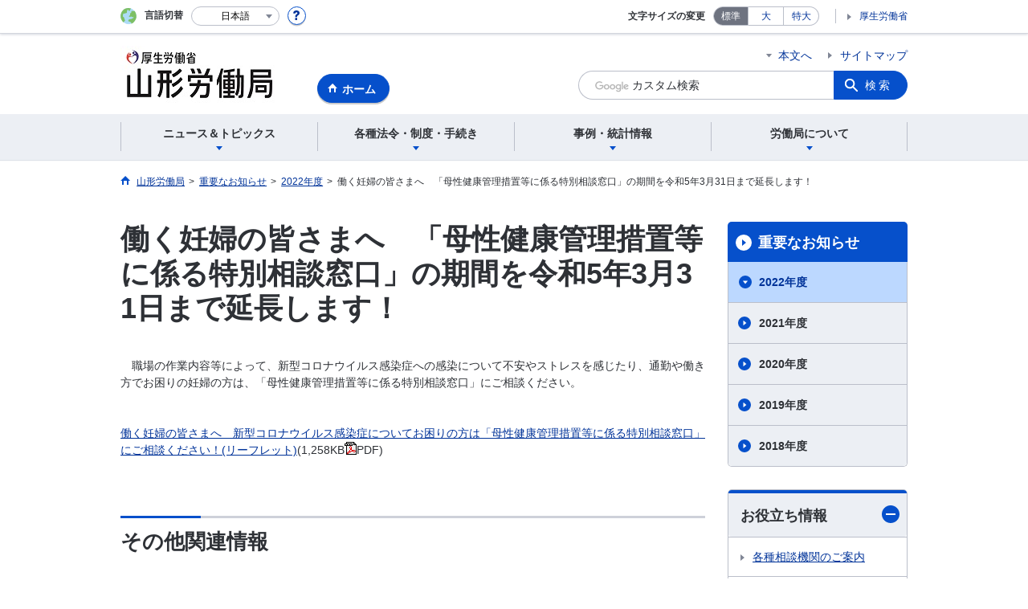

--- FILE ---
content_type: text/html; charset=UTF-8
request_url: https://jsite.mhlw.go.jp/yamagata-roudoukyoku/entyou--20220418.html
body_size: 7140
content:
<!DOCTYPE html>
<html lang="ja" class="is-nojs">
<head prefix="og: http://ogp.me/ns# fb: http://ogp.me/ns/fb# article: http://ogp.me/ns/article#">
<meta charset="UTF-8">
<meta name="robots" content="index,follow">
<meta http-equiv="X-UA-Compatible" content="IE=edge">
<meta name="viewport" content="width=device-width,initial-scale=1">
<meta name="format-detection" content="telephone=no">
<meta name="description" content="">
<meta name="keywords" content="">
<meta property="og:title" content="働く妊婦の皆さまへ　「母性健康管理措置等に係る特別相談窓口」の期間を令和5年3月31日まで延長します！">
<meta property="og:type" content="website">
<meta property="og:url" content="https://jsite.mhlw.go.jp/yamagata-roudoukyoku/entyou--20220418.html">
<meta property="og:image" content="">
<meta property="og:site_name" content="">
<meta property="og:description" content="">
<meta property="fb:app_id" content="">
<title></title>
<link rel="canonical" href="https://jsite.mhlw.go.jp/yamagata-roudoukyoku/entyou--20220418.html">
<link rel="stylesheet" href="/common/common/css/app.css">
<link rel="stylesheet" href="/common/common/css/acn.css">
<script>document.documentElement.className = document.documentElement.className.replace('is-nojs', 'is-js');</script>
</head>
<body class=" t-pref nav24">
<noscript>
<p>このページではJavaScriptを使用しています。JavaScriptを有効にしてください。</p>
</noscript>
<div class="l-wrapper" id="top">

<header class="l-header">
<div class="l-headerMain">
<div class="l-headerMain__inner">
<div class="l-headerMain__left">
<div class="m-headerLogo"><a href="https://jsite.mhlw.go.jp/yamagata-roudoukyoku/"><img src="/yamagata-roudoukyoku/content/contents/001194926.jpg" alt="山形労働局"></a></div><a href="https://jsite.mhlw.go.jp/yamagata-roudoukyoku/" class="m-headerHome"><span>ホーム</span></a>
<button type="button" class="m-headerHmenu js-hmenu"><span class="m-headerHmenu__line"><span>メニュー</span></span></button>
<!-- /.l-headerMain__left --></div>
<div class="l-headerMain__right">
<ul class="m-headerLink">
<li><a href="#content" class="m-headerLink--main js-scroll" data-id="#content">本文へ</a></li>

<li><a href="https://jsite.mhlw.go.jp/yamagata-roudoukyoku/sitemap.html">サイトマップ</a></li>




<li class="m-headerLink--sp"><a href="https://www.mhlw.go.jp/">厚生労働省</a></li>
</ul>



<form id="cse-search-box" action="https://jsite.mhlw.go.jp/yamagata-roudoukyoku/site_kensaku.html">
<div class="m-headerSearch">
<input id="q" name="q" type="text" class="m-headerSearch__textbox pbInputForm" title="カスタム検索" placeholder="カスタム検索">
<input id="cx" value="012316207928528774110:iv8luuwxlkc
" type="hidden" name="cx" />
<input id="cof" value="FORID:10" type="hidden" name="cof" />
<input id="ie" value="UTF-8" type="hidden" name="ie" />
<button type="submit" class="m-headerSearch__button lbButton">検索</button>
<!-- /.m-headerSearch --></div>
</form>
<!-- /.l-headerMain__right --></div>
<!-- /.l-headerMain__inner --></div>
<!-- /.l-headerMain --></div>
<div class="l-headerUtil">
<div class="l-headerUtil__inner">
<div class="m-headerUtil">
<div class="m-headerUtil__lang">
<div class="m-headerUtil__lang__ttl"><span>言語切替</span></div>
<p class="m-headerUtil__lang__help"><a href="#" class="js-modal"><img src="/common/common/img/icn_help.svg" alt="ヘルプ情報"></a></p>
<div class="m-modal">
<div class="m-modal__content">
<div class="m-modal__inner" tabindex="0">
<div class="m-hdgLv3"><div class="m-hdgLv3__hdg">「言語切替」サービスについて</div></div>
<div><p class="m-txtM">このホームページを、英語・中国語・韓国語へ機械的に自動翻訳します。以下の内容をご理解のうえ、ご利用いただきますようお願いします。</p>

<ul class="m-listOrder">
<li><span class="m-listOrder__sym">1.</span>

<div class="m-listOrder__txt">翻訳対象はページ内に記載されている文字情報となります。画像等で表現する内容は翻訳されません。</div>
</li>
<li><span class="m-listOrder__sym">2.</span>
<div class="m-listOrder__txt">機械による自動翻訳のため、必ずしも正確な翻訳であるとは限りません。</div>
</li>
<li><span class="m-listOrder__sym">3.</span>
<div class="m-listOrder__txt">翻訳前の日本語ページに比べ、画面の表示に若干時間がかかる場合があります。</div>
</li>
</ul></div>
<button type="button" class="m-modal__close"><span>閉じる</span></button>
<!-- /.m-modal__inner --></div>
<!-- /.m-modal__content --></div>
<!-- /.m-modal --></div>
<div class="m-headerUtil__lang__select">
<div class="m-headerUtil__lang__select__current"><button type="button" id="headerLang">
<span class="is-ja">日本語</span>
<span class="is-en">English</span>
<span class="is-cn">中文(简体字)</span>
<span class="is-tw">中文(繁體字)</span>
<span class="is-ko">한국어</span>
<img src="/common/common/img/icn_lang.svg" alt="開く"></button></div>
<ul class="m-headerUtil__lang__select__list">
<li><olang><a href="" lang="ja" data-lang="ja">日本語</a></olang></li>
<li><olang><a href="https://translation.mhlw.go.jp
/LUCMHLW/ns/w1/jaen/" lang="en" data-lang="en">English</a></olang></li>
<li><olang><a href="https://translation.mhlw.go.jp
/LUCMHLW/ns/w1/jazh/" lang="zh-cn" data-lang="zh-cn">中文(简体字)</a></olang></li>
<li><olang><a href="https://translation.mhlw.go.jp
/LUCMHLW/ns/w1/jazhb/" lang="zh-tw" data-lang="zh-tw">中文(繁體字)</a></olang></li>
<li><olang><a href="https://translation.mhlw.go.jp
/LUCMHLW/ns/w1/jako/" lang="ko" data-lang="ko">한국어</a></olang></li>
</ul>
<olang><script src="https://code.jquery.com/jquery-3.2.1.min.js"></script></olang>
<script>
$(function(){
	if (location.href.indexOf("tl.cgi") != -1) {
	var url = location.href
	var translation_url = url.slice(0,url.indexOf("?SLANG")).slice(url.indexOf("tl.cgi/") + 7);
	}else{
	var translation_url = location.href;
	}
	$("ul.m-headerUtil__lang__select__list a").each(function() {
	$(this).attr("href",$(this).attr("href") + translation_url);
	});
});
</script>
<!-- /.m-headerUtil__lang__select --></div>
<!-- /.m-headerUtil__lang --></div>
<div class="m-headerUtil__support">
<dl class="m-headerUtil__fontsize">
<dt>文字サイズの変更</dt>
<dd><a href="#" class="js-fontAdjust is-current" data-size="m">標準</a></dd>
<dd><a href="#" class="js-fontAdjust" data-size="l">大</a></dd>
<dd><a href="#" class="js-fontAdjust" data-size="xl">特大</a></dd>
<!-- /.m-headerUtil__fontsize --></dl>
<ul class="m-headerUtil__support__list">
<li><a href="https://www.mhlw.go.jp/">厚生労働省</a></li>
</ul>
<!-- /.m-headerUtil__support --></div>
<!-- /.m-headerUtil --></div>
<!-- /.l-headerUtil__inner --></div>
<!-- /.l-headerUtil --></div>
<nav class="l-headerGnav">
<div class="l-headerGnav__inner">
<ul class="m-headerGnav">
<li><a href="#" class="js-mdrop" data-id="megadrop-01"><span><span>ニュース＆トピックス</span></span></a>
<div class="m-headerMdrop" id="megadrop-01">
<div class="m-headerMdrop__content">
<div class="m-headerMdrop__hdg">
<div class="m-headerMdrop__hdg--lv2"><a href="#mdorop-01" class="js-toggle-sp" data-id="mdorop-01">ニュース＆トピックス
<span class="m-headerMdrop__hdg--lv2__icn"><img src="/common/common/img/icn_toggle_plus.svg" alt="開く"></span></a></div>
<p class="m-headerMdrop__hdg__link"><a href="/yamagata-roudoukyoku/news_topics.html">ニュース＆トピックストップへ</a></p>
<!-- /.m-headerMdrop__hdg --></div>
<div class="m-headerMdrop__content__inner">
<ul class="m-headerMdrop__menu" id="mdorop-01">
<li class="m-headerMdrop__menu--sp"><a href="/yamagata-roudoukyoku/news_topics.html"><span>ニュース＆トピックストップへ</span></a></li>
<li><a href="/yamagata-roudoukyoku/houdouhappyousiryo.html"><span>発表資料</span></a></li>
<li><a href="/yamagata-roudoukyoku/news_topics/sintyaku_itiran.html"><span>新着情報一覧</span></a></li>
<li><a href="/yamagata-roudoukyoku/news_topics/_85975.html"><span>イベント情報</span></a></li>
<!-- /.m-headerMdrop__menu --></ul>
<!-- /.m-headerMdrop__content__inner --></div>
<button type="button" class="m-headerMdrop__close"><span>閉じる</span></button>
<!-- /.m-headerMdrop__content --></div>
<!-- /.m-headerMdrop --></div>
</li>
<li><a href="#" class="js-mdrop" data-id="megadrop-02"><span><span>各種法令・制度・手続き</span></span></a>
<div class="m-headerMdrop" id="megadrop-02">
<div class="m-headerMdrop__content">
<div class="m-headerMdrop__hdg">
<div class="m-headerMdrop__hdg--lv2"><a href="#mdorop-02" class="js-toggle-sp" data-id="mdorop-02">各種法令・制度・手続き
<span class="m-headerMdrop__hdg--lv2__icn"><img src="/common/common/img/icn_toggle_plus.svg" alt="開く"></span></a></div>
<p class="m-headerMdrop__hdg__link"><a href="/yamagata-roudoukyoku/hourei_seido_tetsuzuki.html">各種法令・制度・手続きトップへ</a></p>
<!-- /.m-headerMdrop__hdg --></div>
<div class="m-headerMdrop__content__inner">
<ul class="m-headerMdrop__menu" id="mdorop-02">
<li class="m-headerMdrop__menu--sp"><a href="/yamagata-roudoukyoku/hourei_seido_tetsuzuki.html"><span>各種法令・制度・手続きトップへ</span></a></li>
<li><a href=""><span>労働契約法関係</span></a></li>
<li><a href="/yamagata-roudoukyoku/hourei_seido_tetsuzuki/shokugyou_kunren.html"><span>職業訓練関係</span></a></li>
<li><a href="/yamagata-roudoukyoku/roudoukyoku/gyoumu_naiyou/kijun/_120251.html"><span>安全衛生関係</span></a></li>
<li><a href="/yamagata-roudoukyoku/roudoukyoku/gyoumu_naiyou/kijun/_120251.html"><span>安全衛生関係リーフレット等一覧</span></a></li>
<li><a href="/yamagata-roudoukyoku/riyousha_mokuteki_menu/mokuteki_naiyou/kakushu_hoken.html"><span>労働保険関係</span></a></li>
<li><a href="/yamagata-roudoukyoku/riyousha_mokuteki_menu/mokuteki_naiyou/kakushu_hoken.html"><span>労災保険関係</span></a></li>
<li><a href="/yamagata-roudoukyoku/riyousha_mokuteki_menu/mokuteki_naiyou/kakushu_hoken.html"><span>雇用保険関係</span></a></li>
<li><a href="/yamagata-roudoukyoku/roudoukyoku/gyoumu_naiyou/antei/jyukyuu2.html"><span>労働者派遣事業関係・職業紹介事業関係</span></a></li>
<li><a href="/yamagata-roudoukyoku/hourei_seido_tetsuzuki/_103845.html"><span>法令・様式集</span></a></li>
<li><a href="/yamagata-roudoukyoku/hourei_seido_tetsuzuki/_120300.html"><span>労働契約法（無期転換ルール）とその特例（有期雇用特別措置法）について</span></a></li>
<li><a href="/yamagata-roudoukyoku/hourei_seido_tetsuzuki/kouekituhosyanohogo.html"><span>公益通報者の保護</span></a></li>
<li><a href="/yamagata-roudoukyoku/hourei_seido_tetsuzuki/hyougakisedai_00001.html"><span>就職氷河期世代活躍支援サイト</span></a></li>
<li><a href="/yamagata-roudoukyoku/sienn-20210601.html"><span>両立支援</span></a></li>
<li><a href="/yamagata-roudoukyoku/joseipartyuuki-20210607.html"><span>女性・パート有期・ハラスメント</span></a></li>
<li><a href="/yamagata-roudoukyoku/hourei_seido_tetsuzuki/kijun_koujikannkei.html"><span>公示関係</span></a></li>
<!-- /.m-headerMdrop__menu --></ul>
<!-- /.m-headerMdrop__content__inner --></div>
<button type="button" class="m-headerMdrop__close"><span>閉じる</span></button>
<!-- /.m-headerMdrop__content --></div>
<!-- /.m-headerMdrop --></div>
</li>
<li><a href="#" class="js-mdrop" data-id="megadrop-03"><span><span>事例・統計情報</span></span></a>
<div class="m-headerMdrop" id="megadrop-03">
<div class="m-headerMdrop__content">
<div class="m-headerMdrop__hdg">
<div class="m-headerMdrop__hdg--lv2"><a href="#mdorop-03" class="js-toggle-sp" data-id="mdorop-03">事例・統計情報
<span class="m-headerMdrop__hdg--lv2__icn"><img src="/common/common/img/icn_toggle_plus.svg" alt="開く"></span></a></div>
<p class="m-headerMdrop__hdg__link"><a href="/yamagata-roudoukyoku/jirei_toukei.html">事例・統計情報トップへ</a></p>
<!-- /.m-headerMdrop__hdg --></div>
<div class="m-headerMdrop__content__inner">
<ul class="m-headerMdrop__menu" id="mdorop-03">
<li class="m-headerMdrop__menu--sp"><a href="/yamagata-roudoukyoku/jirei_toukei.html"><span>事例・統計情報トップへ</span></a></li>
<li><a href="/yamagata-roudoukyoku/roudoukyoku/gyoumu_naiyou/kijun/_120251.html"><span>災害統計・事例</span></a></li>
<li><a href="/yamagata-roudoukyoku/roudoukyoku/gyoumu_naiyou/kijun/chingin.html"><span>賃金・家内労働</span></a></li>
<li><a href="/yamagata-roudoukyoku/jirei_toukei/kyujin_kyushoku.html"><span>求人・求職</span></a></li>
<!-- /.m-headerMdrop__menu --></ul>
<!-- /.m-headerMdrop__content__inner --></div>
<button type="button" class="m-headerMdrop__close"><span>閉じる</span></button>
<!-- /.m-headerMdrop__content --></div>
<!-- /.m-headerMdrop --></div>
</li>
<li><a href="#" class="js-mdrop" data-id="megadrop-04"><span><span>労働局について</span></span></a>
<div class="m-headerMdrop" id="megadrop-04">
<div class="m-headerMdrop__content">
<div class="m-headerMdrop__hdg">
<div class="m-headerMdrop__hdg--lv2"><a href="#mdorop-04" class="js-toggle-sp" data-id="mdorop-04">労働局について
<span class="m-headerMdrop__hdg--lv2__icn"><img src="/common/common/img/icn_toggle_plus.svg" alt="開く"></span></a></div>
<p class="m-headerMdrop__hdg__link"><a href="/yamagata-roudoukyoku/roudoukyoku.html">労働局についてトップへ</a></p>
<!-- /.m-headerMdrop__hdg --></div>
<div class="m-headerMdrop__content__inner">
<ul class="m-headerMdrop__menu" id="mdorop-04">
<li class="m-headerMdrop__menu--sp"><a href="/yamagata-roudoukyoku/roudoukyoku.html"><span>労働局についてトップへ</span></a></li>
<li><a href="/yamagata-roudoukyoku/roudoukyoku/roudoukyoku.html"><span>労働局について（概要）</span></a></li>
<li><a href="/yamagata-roudoukyoku/roudoukyoku/gyoumu_naiyou.html"><span>業務内容</span></a></li>
<li><a href="/yamagata-roudoukyoku/roudoukyoku/kanren_shisetsu.html"><span>公共職業安定所(ハローワーク)</span></a></li>
<li><a href="/yamagata-roudoukyoku/kantoku/map_kantokusyo.html"><span>労働基準監督署</span></a></li>
<li><a href="/yamagata-roudoukyoku/roudoukyoku/gyoumu_naiyou/soumu/soumu/kannchouhoumonn20190708.html"><span>職員採用のご案内</span></a></li>
<li><a href="/yamagata-roudoukyoku/roudoukyoku/roudoukyoku/singikainituite_0001.html"><span>審議会について</span></a></li>
<!-- /.m-headerMdrop__menu --></ul>
<!-- /.m-headerMdrop__content__inner --></div>
<button type="button" class="m-headerMdrop__close"><span>閉じる</span></button>
<!-- /.m-headerMdrop__content --></div>
<!-- /.m-headerMdrop --></div>
</li>
<!-- /.m-headerGnav --></ul>
<!-- /.l-headerGnav__inner --></div>
<div class="m-headerGnav__close--sp"><button type="button" class="m-headerGnav__close--sp__button"><span>閉じる</span></button></div>
<!-- /.l-headerGnav --></nav>
<!-- /.l-header --></header>

<main class="l-content" id="content">
<div class="l-contentHead">
<div class="l-contentHead__inner">

<ol class="m-navBreadcrumb" itemscope="" itemtype="http://schema.org/BreadcrumbList">
<li itemprop="itemListElement" itemscope="" itemtype="http://schema.org/ListItem">
<a href="/yamagata-roudoukyoku/home.html" itemprop="item"><span itemprop="name">山形労働局</span></a>
<meta itemprop="position" content="1"><span>></span></li>
<li itemprop="itemListElement" itemscope="" itemtype="http://schema.org/ListItem">
<a href="" itemprop="item"><span itemprop="name">重要なお知らせ</span></a>
<meta itemprop="position" content="2"><span>></span></li>
<li itemprop="itemListElement" itemscope="" itemtype="http://schema.org/ListItem">
<a href="/yamagata-roudoukyoku/news_topics/sintyaku_itiran/zyuuyounaosirase_2022.html" itemprop="item"><span itemprop="name">2022年度</span></a>
<meta itemprop="position" content="3"><span>></span></li>
<li itemprop="itemListElement" itemscope="" itemtype="http://schema.org/ListItem">
<span itemprop="name" aria-current="page">働く妊婦の皆さまへ　「母性健康管理措置等に係る特別相談窓口」の期間を令和5年3月31日まで延長します！</span>
<meta itemprop="position" content="4"></li>
<!-- /.m-navBreadcrumb --></ol>

<!-- /.l-contentHead__inner --></div>
<!-- /.l-contentHead --></div>

<div class="l-contentBody">
<div class="l-contentBody__inner">
<div class="l-contentMain">



<div class="m-hdgLv1">
<h1 class="m-hdgLv1__hdg">働く妊婦の皆さまへ　「母性健康管理措置等に係る特別相談窓口」の期間を令和5年3月31日まで延長します！</h1>
</div>

<div class="m-grid"><div class="m-grid__col1">　職場の作業内容等によって、新型コロナウイルス感染症への感染について不安やストレスを感じたり、通勤や働き方でお困りの妊婦の方は、「母性健康管理措置等に係る特別相談窓口」にご相談ください。<br />
<br />
<br />
<a href="/yamagata-roudoukyoku/content/contents/001133477.pdf" target="_blank">働く妊婦の皆さまへ　新型コロナウイルス感染症についてお困りの方は「母性健康管理措置等に係る特別相談窓口」にご相談ください！(リーフレット)</a>(1,258KB<img alt="" src="/yamagata-roudoukyoku/var/rev0/0114/4093/icon_pdf.gif" style="border: 0px solid currentColor; border-image: none;" />PDF)<br />
&nbsp;</div></div>



<div class="m-hdgLv2"><h2 class="m-hdgLv2__hdg">その他関連情報</h2></div>

<div class="m-listImageBannerNav">
<ul class="m-listImageBanner__list">
<li>
<a class="m-listImageBanner__content" href="https://www.mhlw.go.jp/stf/seisakunitsuite/bunya/koyou_roudou/roudoukijun/zigyonushi/shienjigyou/03.html">
<span class="m-listImageBanner__text">中小企業向け業務改善助成金</span>
<span class="m-listImageBanner__fig"><img src="/yamagata-roudoukyoku/content/contents/000113571.gif" alt=""></span>
</a>
</li>
<li>
<a class="m-listImageBanner__content" href="https://www.no-harassment.mhlw.go.jp/">
<span class="m-listImageBanner__text">あかるい職場応援団</span>
<span class="m-listImageBanner__fig"><img src="/yamagata-roudoukyoku/content/contents/000113572.gif" alt=""></span>
</a>
</li>
<li>
<a class="m-listImageBanner__content" href="http://www.check-roudou.mhlw.go.jp/">
<span class="m-listImageBanner__text">確かめよう労働条件</span>
<span class="m-listImageBanner__fig"><img src="/yamagata-roudoukyoku/content/contents/000113573.png" alt=""></span>
</a>
</li>
<li>
<a class="m-listImageBanner__content" href="http://work-holiday.mhlw.go.jp/">
<span class="m-listImageBanner__text">働き方・休み方改善ポータルサイト</span>
<span class="m-listImageBanner__fig"><img src="/yamagata-roudoukyoku/content/contents/000113574.jpg" alt=""></span>
</a>
</li>
<li>
<a class="m-listImageBanner__content" href="http://kokoro.mhlw.go.jp/">
<span class="m-listImageBanner__text">働く人のメンタルヘルスポータルサイト「こころの耳」</span>
<span class="m-listImageBanner__fig"><img src="/yamagata-roudoukyoku/content/contents/000113575.gif" alt=""></span>
</a>
</li>
<li>
<a class="m-listImageBanner__content" href="https://jsite.mhlw.go.jp/yamagata-roudoukyoku/roudoukyoku/gyoumu_naiyou/soumu/chosyu/_120957.html">
<span class="m-listImageBanner__text">労働保険関係の申請は電子申請が便利</span>
<span class="m-listImageBanner__fig"><img src="/yamagata-roudoukyoku/content/contents/001544036.gif" alt=""></span>
</a>
</li>
</ul>
</div>

<ul class="m-listButton">
<li><a href="https://jsite.mhlw.go.jp/yamagata-roudoukyoku/banner.html" class="m-btnM"><span>リンク一覧</span></a></li>
</ul>


<div class="m-boxReader">
<a href="https://get.adobe.com/jp/reader/" target="_blank">
<div class="m-boxReader__body">
<p class="m-boxReader__txt">PDFファイルを見るためには、Adobe Readerというソフトが必要です。Adobe Readerは無料で配布されていますので、こちらからダウンロードしてください。</p>
<!-- /.m-boxReader__body --></div>
<div class="m-boxReader__figure">
<img src="/common/common/img/img_reader.png" alt="">
<!-- /.m-boxReader__figure --></div></a>
<!-- /.m-boxReader --></div>

<!-- /.l-contentMain --></div>

<div class="l-contentSub">
<nav class="m-navLocal">
<h2 class="m-navLocal__hdg"><a href="">重要なお知らせ</a></h2>
<ul class="m-navLocal__layer3rd">
<li><a href="/yamagata-roudoukyoku/news_topics/sintyaku_itiran/zyuuyounaosirase_2022.html" class="is-current">2022年度</a>
</li>
<li><a href="">2021年度</a></li>
<li><a href="/yamagata-roudoukyoku/news_topics/sintyaku_itiran/zyuuyounaosirase_2020.html">2020年度</a></li>
<li><a href="/yamagata-roudoukyoku/news_topics/sintyaku_itiran/zyuuyounaosrase_2019.html">2019年度</a></li>
<li><a href="/yamagata-roudoukyoku/news_topics/sintyaku_itiran/zyuuyounaosirase_2018.html">2018年度</a></li>
<!-- /.m-navLocal__layer3rd --></ul>
<!-- /.m-navLocal --></nav>




<div class="m-navSubmenu">
<h2 class="m-navSubmenu__hdg"><a href="#sidemenu-01" class="js-toggle" data-id="sidemenu-01">お役立ち情報<span class="m-navSubmenu__icn"><img src="/common/common/img/icn_toggle_plus.svg" alt="開く"></span></a></h2>
<ul class="m-navSubmenu__list" id="sidemenu-01">
<li><a href="https://jsite.mhlw.go.jp/yamagata-roudoukyoku/riyousha_mokuteki_menu/_120279.html">各種相談機関のご案内</a></li>
<li><a href="https://jsite.mhlw.go.jp/yamagata-roudoukyoku/hourei_seido_tetsuzuki/_103845.html">法令・様式集</a></li>
<li><a href="https://jsite.mhlw.go.jp/yamagata-roudoukyoku/roudoukyoku/roudoukyoku.html">山形労働局のご案内</a></li>
<li><a href="https://jsite.mhlw.go.jp/yamagata-roudoukyoku/kantoku/map_kantokusyo.html">労働基準監督署のご案内</a></li>
<li><a href="https://jsite.mhlw.go.jp/yamagata-roudoukyoku/roudoukyoku/kanren_shisetsu/map_hellowork.html">公共職業安定所(ハローワーク)のご案内</a></li>
<li><a href="https://jsite.mhlw.go.jp/yamagata-roudoukyoku/roudoukyoku/kanren_shisetsu/map_hellowork.html#huzokushisetu">公共職業安定所(ハローワーク)附属施設のご案内</a></li>
<li><a href="https://jsite.mhlw.go.jp/yamagata-roudoukyoku/choutatsu_uriharai/nyusatsu.html">調達・売払情報</a></li>
<li><a href="https://www.hellowork.mhlw.go.jp/">ハローワークインターネットサービス</a></li>
<!-- /.m-navSubmenu__list --></ul>
<!-- /.m-navSubmenu --></div>

<div class="m-navSubmenu">
<h2 class="m-navSubmenu__hdg"><a href="#sidemenu-02" class="js-toggle" data-id="sidemenu-02">関連機関<span class="m-navSubmenu__icn"><img src="/common/common/img/icn_toggle_plus.svg" alt="開く"></span></a></h2>
<ul class="m-navSubmenu__list" id="sidemenu-02">
<li><a href="https://www.mhlw.go.jp/">厚生労働省ホームページ</a></li>
<li><a href="https://jsite.mhlw.go.jp/yamagata-hellowork/list/yamagata.html">ハローワークやまがた</a></li>
<li><a href="https://www.mhlw.go.jp/stf/seisakunitsuite/bunya/0000132220.html">新卒者・既卒者支援はこちらから　新卒応援ハローワークのご案内</a></li>
<!-- /.m-navSubmenu__list --></ul>
<!-- /.m-navSubmenu --></div>

<div class="m-navSubmenu">
<h2 class="m-navSubmenu__hdg"><a href="#sidemenu-03" class="js-toggle" data-id="sidemenu-03">相談窓口<span class="m-navSubmenu__icn"><img src="/common/common/img/icn_toggle_plus.svg" alt="開く"></span></a></h2>
<ul class="m-navSubmenu__list" id="sidemenu-03">
<li><a href="https://jsite.mhlw.go.jp/yamagata-roudoukyoku/toraburu-20211.html">総合労働相談コーナー</a></li>
<li><a href="https://jsite.mhlw.go.jp/yamagata-roudoukyoku/var/rev0/0113/7929/2017529141932.pdf">ハローワーク求人ホットライン</a></li>
<li><a href="https://www.e-gov.go.jp/">電子政府の総合窓口イーガブ</a></li>
<li><a href="https://www.check-roudou.mhlw.go.jp/lp/hotline/">平日夜間、土日祝日の相談</a></li>
<!-- /.m-navSubmenu__list --></ul>
<!-- /.m-navSubmenu --></div>

<div class="m-navSubmenu">
<h2 class="m-navSubmenu__hdg"><a href="#sidemenu-04" class="js-toggle" data-id="sidemenu-04">お知らせ・ご案内<span class="m-navSubmenu__icn"><img src="/common/common/img/icn_toggle_plus.svg" alt="開く"></span></a></h2>
<ul class="m-navSubmenu__list" id="sidemenu-04">
<li><a href="https://jsite.mhlw.go.jp/yamagata-roudoukyoku/roudoukyoku/roudoukyoku/info.html#mezasumono">行政運営方針の概要</a></li>
<li><a href="https://jsite.mhlw.go.jp/yamagata-roudoukyoku/roudoukyoku/gyoumu_naiyou/antei/taisaku2.html#a001">障害者の雇用について</a></li>
<li><a href="https://www.mhlw.go.jp/stf/seisakunitsuite/bunya/haigusha.html">「配偶者手当」の在り方の検討に向けて</a></li>
<!-- /.m-navSubmenu__list --></ul>
<!-- /.m-navSubmenu --></div>

<div class="m-navSubmenu">
<h2 class="m-navSubmenu__hdg"><a href="#sidemenu-05" class="js-toggle" data-id="sidemenu-05">企業のご紹介<span class="m-navSubmenu__icn"><img src="/common/common/img/icn_toggle_plus.svg" alt="開く"></span></a></h2>
<ul class="m-navSubmenu__list" id="sidemenu-05">
<li><a href="https://jsite.mhlw.go.jp/yamagata-roudoukyoku/hw_00001.html">ユースエール認定企業</a></li>
<li><a href="https://jsite.mhlw.go.jp/yamagata-roudoukyoku/kigyoshoukai.html#monisu20240705">もにす認定企業（障害者雇用優良中小事業主）</a></li>
<li><a href="https://jsite.mhlw.go.jp/yamagata-roudoukyoku/kigyoshoukai.html#kurumin">くるみん認定企業（仕事と子育ての両立支援が良好な認定企業）</a></li>
<li><a href="https://positive-ryouritsu.mhlw.go.jp/positivedb/">女性の活躍推進企業データベース（女性の活躍推進企業紹介）</a></li>
<li><a href="https://jsite.mhlw.go.jp/yamagata-roudoukyoku/kigyoshoukai.html#eruboshi">えるぼし認定企業（女性の活躍推進状況が良好な認定企業）</a></li>
<!-- /.m-navSubmenu__list --></ul>
<!-- /.m-navSubmenu --></div>

<div class="m-navSubmenu">
<h2 class="m-navSubmenu__hdg"><a href="#sidemenu-06" class="js-toggle" data-id="sidemenu-06">採用情報<span class="m-navSubmenu__icn"><img src="/common/common/img/icn_toggle_plus.svg" alt="開く"></span></a></h2>
<ul class="m-navSubmenu__list" id="sidemenu-06">
<li><a href="/yamagata-roudoukyoku/roudoukyoku/gyoumu_naiyou/soumu/soumu/kannchouhoumonn20190708.html">職員採用のご案内</a></li>
<!-- /.m-navSubmenu__list --></ul>
<!-- /.m-navSubmenu --></div>


<!-- /.l-contentSub --></div>

<!-- /.l-contentBody__inner --></div>
<!-- /.l-contentBody --></div>
<!-- /.l-content --></main>

<footer class="l-footer">
<div class="l-footerPagetop">
<div class="l-footerInner">
<a href="#top" class="m-footerPagetop js-scroll" data-id="#top"><span>ページの先頭へ</span></a>
<!-- /.l-footerInner --></div>
<!-- /.l-footerPagetop --></div>
<div class="l-footerNav">
<div class="l-footerInner">
<div class="m-footerPost">
<p class="m-footerPost__idea"><b class="m-footerPost__idea__ttl">皆様からのご意見を募集しています</b>
<a href="https://jsite.mhlw.go.jp/form/pub/roudou06/yamagata-roudoukyoku-goiken" class="m-footerPost__idea__btn">労働局へのご意見</a></p>
<!-- /.m-footerPost --></div>


<div class="m-footerSitemap">
<div class="m-footerSitemap__content">
<ul class="m-footerSitemap__parent">
<li><a href="/yamagata-roudoukyoku/news_topics.html" class="js-toggle-sp" data-id="footer-sitemap-01">ニュース＆トピックス
<span class="m-footerSitemap__parent__icn"><img src="/common/common/img/icn_toggle_plus.svg" alt="開く"></span></a>
<ul class="m-footerSitemap__child" id="footer-sitemap-01">
<li class="m-footerSitemap__child__top"><a href="/yamagata-roudoukyoku/news_topics.html">ニュース＆トピックストップへ</a></li>
<li><a href="/yamagata-roudoukyoku/houdouhappyousiryo.html">発表資料</a></li>
<li><a href="/yamagata-roudoukyoku/news_topics/sintyaku_itiran.html">新着情報一覧</a></li>
<li><a href="/yamagata-roudoukyoku/news_topics/_85975.html">イベント情報</a></li>
</ul>
</li>
</ul>
</div>
<div class="m-footerSitemap__content--col2">
<ul class="m-footerSitemap__parent">
<li><a href="/yamagata-roudoukyoku/hourei_seido_tetsuzuki.html" class="js-toggle-sp" data-id="footer-sitemap-02">各種法令・制度・手続き
<span class="m-footerSitemap__parent__icn"><img src="/common/common/img/icn_toggle_plus.svg" alt="開く"></span></a>
<ul class="m-footerSitemap__child--col2" id="footer-sitemap-02">
<li class="m-footerSitemap__child__top"><a href="/yamagata-roudoukyoku/hourei_seido_tetsuzuki.html">各種法令・制度・手続きトップへ</a></li>
<li><a href="">労働契約法関係</a></li>
<li><a href="/yamagata-roudoukyoku/hourei_seido_tetsuzuki/shokugyou_kunren.html">職業訓練関係</a></li>
<li><a href="/yamagata-roudoukyoku/roudoukyoku/gyoumu_naiyou/kijun/_120251.html">安全衛生関係</a></li>
<li><a href="/yamagata-roudoukyoku/roudoukyoku/gyoumu_naiyou/kijun/_120251.html">安全衛生関係リーフレット等一覧</a></li>
<li><a href="/yamagata-roudoukyoku/riyousha_mokuteki_menu/mokuteki_naiyou/kakushu_hoken.html">労働保険関係</a></li>
<li><a href="/yamagata-roudoukyoku/riyousha_mokuteki_menu/mokuteki_naiyou/kakushu_hoken.html">労災保険関係</a></li>
<li><a href="/yamagata-roudoukyoku/riyousha_mokuteki_menu/mokuteki_naiyou/kakushu_hoken.html">雇用保険関係</a></li>
<li><a href="/yamagata-roudoukyoku/roudoukyoku/gyoumu_naiyou/antei/jyukyuu2.html">労働者派遣事業関係・職業紹介事業関係</a></li>
<li><a href="/yamagata-roudoukyoku/hourei_seido_tetsuzuki/_103845.html">法令・様式集</a></li>
<li><a href="/yamagata-roudoukyoku/hourei_seido_tetsuzuki/_120300.html">労働契約法（無期転換ルール）とその特例（有期雇用特別措置法）について</a></li>
<li><a href="/yamagata-roudoukyoku/hourei_seido_tetsuzuki/kouekituhosyanohogo.html">公益通報者の保護</a></li>
<li><a href="/yamagata-roudoukyoku/hourei_seido_tetsuzuki/hyougakisedai_00001.html">就職氷河期世代活躍支援サイト</a></li>
<li><a href="/yamagata-roudoukyoku/sienn-20210601.html">両立支援</a></li>
<li><a href="/yamagata-roudoukyoku/joseipartyuuki-20210607.html">女性・パート有期・ハラスメント</a></li>
<li><a href="/yamagata-roudoukyoku/hourei_seido_tetsuzuki/kijun_koujikannkei.html">公示関係</a></li>
</ul>
</li>
</ul>
</div>
<div class="m-footerSitemap__content">
<ul class="m-footerSitemap__parent">
<li><a href="/yamagata-roudoukyoku/jirei_toukei.html" class="js-toggle-sp" data-id="footer-sitemap-03">事例・統計情報
<span class="m-footerSitemap__parent__icn"><img src="/common/common/img/icn_toggle_plus.svg" alt="開く"></span></a>
<ul class="m-footerSitemap__child" id="footer-sitemap-03">
<li class="m-footerSitemap__child__top"><a href="/yamagata-roudoukyoku/jirei_toukei.html">事例・統計情報トップへ</a></li>
<li><a href="/yamagata-roudoukyoku/roudoukyoku/gyoumu_naiyou/kijun/_120251.html">災害統計・事例</a></li>
<li><a href="/yamagata-roudoukyoku/roudoukyoku/gyoumu_naiyou/kijun/chingin.html">賃金・家内労働</a></li>
<li><a href="/yamagata-roudoukyoku/jirei_toukei/kyujin_kyushoku.html">求人・求職</a></li>
</ul>
</li>
</ul>
</div>
<div class="m-footerSitemap__content">
<ul class="m-footerSitemap__parent">
<li><a href="/yamagata-roudoukyoku/roudoukyoku.html" class="js-toggle-sp" data-id="footer-sitemap-04">労働局について
<span class="m-footerSitemap__parent__icn"><img src="/common/common/img/icn_toggle_plus.svg" alt="開く"></span></a>
<ul class="m-footerSitemap__child" id="footer-sitemap-04">
<li class="m-footerSitemap__child__top"><a href="/yamagata-roudoukyoku/roudoukyoku.html">労働局についてトップへ</a></li>
<li><a href="/yamagata-roudoukyoku/roudoukyoku/roudoukyoku.html">労働局について（概要）</a></li>
<li><a href="/yamagata-roudoukyoku/roudoukyoku/gyoumu_naiyou.html">業務内容</a></li>
<li><a href="/yamagata-roudoukyoku/roudoukyoku/kanren_shisetsu.html">公共職業安定所(ハローワーク)</a></li>
<li><a href="/yamagata-roudoukyoku/kantoku/map_kantokusyo.html">労働基準監督署</a></li>
<li><a href="/yamagata-roudoukyoku/roudoukyoku/gyoumu_naiyou/soumu/soumu/kannchouhoumonn20190708.html">職員採用のご案内</a></li>
<li><a href="/yamagata-roudoukyoku/roudoukyoku/roudoukyoku/singikainituite_0001.html">審議会について</a></li>
</ul>
</li>
</ul>
</div>
<!-- /.m-footerSitemap --></div>

<!-- /.l-footerInner --></div>
<!-- /.l-footerNav --></div>
</div>

<div class="l-footerUtil">
<div class="l-footerInner">
<div class="m-footerUtil">

<div class="m-footerUtil__service">
<h2 class="m-footerUtil__hdg">情報配信サービス</h2>
<ul class="m-footerUtil__list">
<li class="m-footerUtil__list--mag"><a href="https://www.mhlw.go.jp/stf/merumaga_00.html"><span>厚生労働省人事労務マガジン</span></a></li>


</ul>
<!-- /.m-footerUtil__service --></div>


<!-- /.m-footerUtil --></div>


<!-- /.l-footerInner --></div>
<!-- /.l-footerUtil --></div>



<div class="l-footerInfo">
<div class="l-footerInner">
<ul class="m-footerLink">
<li><a href="https://jsite.mhlw.go.jp/yamagata-roudoukyoku/link.html">リンク集</a></li>
<li><a href="https://jsite.mhlw.go.jp/yamagata-roudoukyoku/privacy_policy.html">プライバシーポリシー</a></li>
<li><a href="https://jsite.mhlw.go.jp/yamagata-roudoukyoku/link_chosakuken_menseki.html">利用規約</a></li>
</ul>
<div class="m-footerInfo">
<p class="m-footerInfo__logo"><a href="https://jsite.mhlw.go.jp/yamagata-roudoukyoku/"><img src="/yamagata-roudoukyoku/content/contents/001200064.jpg" alt="山形労働局"></a></p>
<p class="m-footerInfo__address">〒990-8567 山形市香澄町3丁目2番1号　山交ビル3階</p>
<!-- /.m-footerInfo --></div>
<small class="m-footerCopy">Copyright(c)2000-2016 Yamagata Labor Bureau.All rights reserved.</small>
<!-- /.l-footerInner --></div>
<!-- /.l-footerInfo --></div>
<!-- /.l-footer --></footer>

<!-- /.l-wrapper --></div>
<script src="/common/common/js/bundle.js"></script>
<script src="/common/common/js/app.js"></script>

</body>
</html>